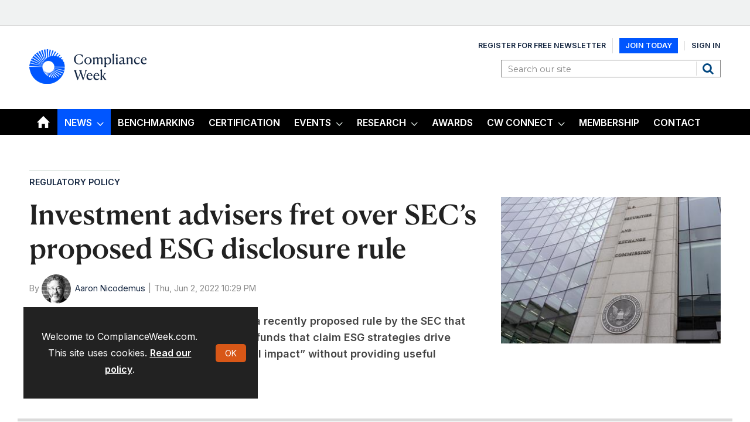

--- FILE ---
content_type: text/html; charset=utf-8
request_url: https://www.complianceweek.com/regulatory-policy/investment-advisers-fret-over-secs-proposed-esg-disclosure-rule/31740.article
body_size: 21397
content:

<!DOCTYPE html>
<html lang="en">
<head>
	<meta charset="utf-8">
<link rel="preload" as="style" href="/Magazine/core.css?p=7875617722963475">
<link rel="preload" as="script" href="/Magazine/core.js?p=7875617722963475">
	
	<link rel="preload" as="image" href="https://d6jxgaftxvagq.cloudfront.net/Pictures/100x67/4/5/0/15450_sec_722547.jpg" imagesrcset="https://d6jxgaftxvagq.cloudfront.net/Pictures/100x67/4/5/0/15450_sec_722547.jpg 100w,https://d6jxgaftxvagq.cloudfront.net/Pictures/380x253/4/5/0/15450_sec_722547.jpg 380w" imagesizes="(max-width:767px) 100px, 380px" />

	
	



<title>Investment advisers fret over SEC’s proposed ESG disclosure rule | Article | Compliance Week</title>
<meta name="description" content="Investment advisers and companies worry a recently proposed rule by the SEC that would require enhanced disclosures about funds that claim ESG strategies drive investment choices would have “substantial impact” without providing useful information to investors." />
<meta name="viewport" content="width=device-width, initial-scale=1" />


<meta name="momentnowdate" content="2026-01-17 01:52:46.856"/>
<meta name="momentlocale" content="en-gb"/>
<meta name="momentlocaleformat" content="MMM D, YYYY"/>
<meta name="momentrelative" content="false"/>
<meta name="momentrelativeformat" content="YYYY,MM,DD"/>
<meta name="momentrelativemorethan" content="10"/>

	
	
	<meta name="robots" content="noarchive" />
<meta name="pubdate" content="Thu, 02 Jun 2022 22:29 GMT" />
<link rel="canonical" href="https://www.complianceweek.com/regulatory-policy/investment-advisers-fret-over-secs-proposed-esg-disclosure-rule/31740.article" />
<meta name="blockthis" content="blockGA" />
<meta name="showwallpaper" content="true" />
<meta name="navcode" content="83" />
<meta name="primarynavigation" content="Regulatory Policy ,News" />	
	
	<meta property="og:title" content="Investment advisers fret over SEC’s proposed ESG disclosure rule" />
<meta property="og:type" content="Article" />
<meta property="og:url" content="https://www.complianceweek.com/regulatory-policy/investment-advisers-fret-over-secs-proposed-esg-disclosure-rule/31740.article" />
<meta property="og:site_name" content="Compliance Week" />
<meta property="og:description" content="Investment advisers and companies worry a recently proposed rule by the SEC that would require enhanced disclosures about funds that claim ESG strategies drive investment choices would have &quot;substantial impact&quot; without providing useful information to investors." />
<meta property="og:image:width" content="1024" />
<meta property="og:image:height" content="536" />
<meta property="og:image" content="https://d6jxgaftxvagq.cloudfront.net/Pictures/1024x536/4/5/0/15450_sec_722547.jpg" />
<meta property="og:image:alt" content="SEC" />

<meta property="twitter:card" content="summary_large_image" />
<meta property="twitter:title" content="Investment advisers fret over SEC’s proposed ESG disclosure rule" />
<meta property="twitter:description" content="Investment advisers and companies worry a recently proposed rule by the SEC that would require enhanced disclosures about funds that claim ESG strategies drive investment choices would have &quot;substantial impact&quot; without providing useful information to investors." />
<meta property="twitter:image:src" content="https://d6jxgaftxvagq.cloudfront.net/Pictures/1120xAny/4/5/0/15450_sec_722547.jpg" />
<meta property="twitter:image:alt" content="SEC" />	

	
<link rel="icon" href="/magazine/dest/graphics/favicons/favicon-32x32.png" />
<!--[if IE]><link rel="shortcut icon" href="/magazine/dest/graphics/favicons/favicon.ico" /><![endif]-->
<link rel="apple-touch-icon-precomposed" href="/magazine/dest/graphics/favicons/apple-touch-icon-precomposed.png" />
<meta name="msapplication-TileImage" content="/magazine/dest/graphics/favicons/mstile-144x144.png" />
<meta name="msapplication-TileColor" content="#ffffff" />
	
	<link href="/Magazine/core.css?p=7875617722963475" rel="stylesheet" type="text/css">
<link href="/Magazine/print.css?p=7875617722963475" rel="stylesheet" type="text/css" media="print">


	
<script src="https://cdnjs.cloudflare.com/ajax/libs/jquery/3.4.1/jquery.min.js" integrity="sha256-CSXorXvZcTkaix6Yvo6HppcZGetbYMGWSFlBw8HfCJo=" crossorigin="anonymous" referrerpolicy="no-referrer"></script>
	
<script>var newLang={"more":{"default":"Show more","searchtype":"Show more","searchdates":"Show more"},"less":{"default":"Show fewer","searchtype":"Show fewer","searchdates":"Show fewer"},"show":{"default":"show"},"hide":{"default":"hide"},"caption":{"show":"show caption","hide":"hide caption"},"carousel":{"play":"play slideshow","pause":"pause slideshow"}};</script>
	<script type="text/javascript">
					var IPState = {
					
						useripstate: false,
						useripname: ''
						
					};
				</script>
<script type="text/javascript">
          
					window.dataLayer = window.dataLayer || [];
					window.dataLayer.push({'StoryID':'31740'});
					window.dataLayer.push({'StoryFormatProperty':'N'});
					
					window.dataLayer.push({'StoryCategories':'|Financial Services|Finance|Regulatory Policy|ESG/Social Responsibility|United States|Government|'});
					
					window.dataLayer.push({'StoryLayout':'Standard'});
					window.dataLayer.push({'StoryWidth':'standard width'});
					
					
					window.dataLayer.push({'StoryLayoutCode':'1'});
					
					window.dataLayer.push({'StoryFormatCode':'1094'});
					
					window.dataLayer.push({'StoryTypeCode':'1013'});
					
					window.dataLayer.push({'StoryCategoriesCodes':'|1648|1674|1815|1827|1848|1858|'});
					
					window.dataLayer.push({'StoryFullNavPath':'|1|44|83|'});
					       
					window.dataLayer.push({'UserID':undefined});
					window.dataLayer.push({'NavCode':'83'});
					window.dataLayer.push({'MicrositeNavCode':'-1'});
					window.dataLayer.push({'NavKey':'83'});
          
          window.dataLayer.push({'NavigationAreaNavCode':'44'});
          </script>
<script type="text/javascript">
//client specific dimensions
window.dataLayer.push({'experiencestate': undefined});
window.dataLayer.push({'UserStateLoggedIn':'False'});
window.dataLayer.push({'FullNavPath':'|1|44|83|'});
window.dataLayer.push({'AccessStatus':'Denied'});
window.dataLayer.push({'navFull':'|1|44|83|'}); 
window.dataLayer.push({'StoryAccessControl':'Private'});
window.dataLayer.push({'Author':'|Aaron Nicodemus|'});
window.dataLayer.push({'PrimaryNav':'|Main Navigation|News|Regulatory Policy|'});
window.dataLayer.push({'PublishDateTime':'02-06-2022 22:29:00'});
window.dataLayer.push({'StoryType':'Article'});

var UserStateLoggedIn = 'False';
var isSubscriber = 'False';

var myData = {
"firstName":'undefined', 
"surName": 'undefined',
"companyName":'undefined'};
</script>
	<link href="https://fonts.googleapis.com/css?family=Bree+Serif|Montserrat:400,600&display=swap" rel="stylesheet"/>

<link href="https://fonts.googleapis.com/css2?family=Inter:ital,opsz,wght@0,14..32,100..900;1,14..32,100..900&family=Playfair:ital,opsz,wght@0,5..1200,300..900;1,5..1200,300..900&display=swap" rel="stylesheet">

<style>

 /*Accordion Styles*/
  .accordion {
    background-color: #eee;
    color: #444;
    cursor: pointer;
    padding: 18px;
    width: 100%;
    border: none;
    text-align: left;
    outline: none;
    font-size: 18px;
    transition: 0.4s;
    border-radius: 6px;
    position: relative;
    display: -webkit-box;
    display: -ms-flexbox;
    display: flex;
    -webkit-box-align: center;
    -ms-flex-align: center;
    align-items: center;
  }
  
  .accordion:after {
    content: '';
    position: absolute;
    right: 20px;
    transform: rotate(0deg);
    transition: transform 250ms;
    width: 0;
    height: 0;
    border-style: solid;
    border-width: 8px 0 8px 9px;
    border-color: transparent transparent transparent #888;
  }
  
  .accordion.active:after {
    transform: rotate(90deg);
  }
  
  .accordion.active + .panel {
    max-height: 600px;
    overflow: auto;
  }
  
  .accordion.active .vector-icon {
    transform: rotate(90deg);
  }
  
  .accordion.active, .accordion:hover {
    background-color: #ccc; 
  }
  
  .accordion+.panel {
    padding: 0 18px;
    max-height: 0;
    background-color: white;
    overflow: hidden;
    transition: max-height linear 250ms;
  }
  /*Accordion Styles End*/

  .container>.inner-sleeve:not(#colwrapper) .grid .oneColumn div.full-width-background>.sleeve .sectionhead h2 a:hover {
  	color:#d85717;
  }
  .container>.inner-sleeve:not(#colwrapper) .grid .oneColumn div.full-width-background.mint.corporateNewsfeed> .sleeve .sectionhead h2 a:hover {
  	color:#d85717;
  }
  .container>.inner-sleeve:not(#colwrapper) .grid .oneColumn div.full-width-background>.sleeve .sectionhead h2{
  	border-bottom: none;
  }
  .container>.inner-sleeve:not(#colwrapper) .grid .oneColumn div.full-width-background.mint.corporateNewsfeed> .sleeve .sectionhead h2{
  	border-bottom: none;
	margin-bottom: 0;
  }
  
  .mint.corporateNewsfeed.spin2scroller .scrollHead .scrollerControls {
  	margin-bottom: 0;
  }
  .desktopNavigation ul.main li.mycw{
    background: no-repeat url(https://d6jxgaftxvagq.cloudfront.net/Pictures/web/x/k/d/locationpin1_727061.svgz);
    background-position: right 12px;
    padding-right: 10px;
	float: right;
}

.full-width-background.mint {
		background-color: #d3ddd8;
 	} 
</style>

<!-- style for EME access denied pages-->
<style type="text/css"> 
.accessMessage {
	min-height: 300px;
}

/* Access message layout */
	.Message2Col .divider {
		display: none;
	}
@media screen and (min-width:600px) {
	.Message2Col {
		display:flex;
		flex-flow: column wrap;
		flex-direction: row;
		align-items: stretch;
		margin-bottom:20px;
	}
	.Message2Col .message {
	 flex: 1;
	}
	.Message2Col .messagTwo {
	 flex:1;
	}
	.Message2Col .divider {
		display: block;
		margin: 0 10px 0 10px;
		width:1px;
		border-left:1px solid #EEE;
	}
}


  /* temporary changes starts */
  .desktopNavigation,.footer .bottomNav {
    background: #000 !important;
	}
	.desktopNavigation ul.main>li.current.home-icon>a, .desktopNavigation ul.main>li.current>a>span, .desktopNavigation ul.main>li.current>span {
    background-color: #0056FF !important;
}

.grid .spinLayout h2, .grid .spinLayout h2 a, a:link, a:visited, .storyPrimaryNav a,.footer .topNav ul li a, .listBlocks ul li .storyDetails h2 a, .listBlocks ul li .storyDetails h3 a {
    color: #12243F;
}
a.button {
    color: #fff;
}

.storytext p a,.storytext li a {
font-weight: 300;
text-decoration: underline;
}
.storytext p .button, .storytext li .button{
text-decoration: none;
}

.masthead .mastNav > ul{
	display: flex;
	align-items: center;
}
.masthead .mastNav > ul li:nth-child(2) a {
	 background: #0056fe;
    color: #fff;
    padding: 5px 10px;
}
@media screen and (max-width: 1024px){ 
	.masthead .mastNav > ul{
	    flex-direction: column;
	}
}
.isInRHC .selected h2{
    text-align: left;
}
.cta_btn{
	width: 48%;
	background-color: #0056fe;
}
.cta_btn:hover{
	background-color: #2871ff;
}
.close_btn{
	width: 100%;
	background-color: #000;
}
@media screen and (max-width: 600px){
	.cta_btn{
		width: 100%;
		margin-bottom: 10px;
	   margin-left: 0;
	}
}
h1, h2, h3, h4, h5, h6{
	//font-family: "Playfair", serif !important;
} 
p, li, a, span{
  //font-family: "Inter", sans-serif !important;
}

#g55qyhr.gk8je3o .g-w4u4dc {
    top: unset;
    bottom: -1px;
}

/* temporary changes ends */
</style>
<style>

/* Removing RHS block on profile & save content*/

	@media screen and (min-width: 1024px){ 

		#public_profile #rightcolumn .myAccountNavigation,
		#myLibrary #rightcolumn .myAccountNavigation {
			display: none; 
		}
	}

	@media screen and (min-width: 1280px){
		#public_profile  .contentWrapper,
		#myLibrary .contentWrapper{
			border-right: 0 solid;
		}
	}
	.sub-nav .promotedStory {
		 display: none;
	}
</style>

<style type="text/css">.inline_image img[width][height]:not(.zoomable-image) {contain: unset;}</style>


<meta name="google-site-verification" content="x7a2uIZF1yA54HeDMv22JDRb5VGSPv08goR8IXlHKAs" />
<!-- DFP Code -->

<script type='text/javascript'>
  var googletag = googletag || {};
  googletag.cmd = googletag.cmd || [];
  (function() {
    var gads = document.createElement('script');
    gads.async = true;
    gads.type = 'text/javascript';
    var useSSL = 'https:' == document.location.protocol;
    gads.src = (useSSL ? 'https:' : 'http:') +
      '//www.googletagservices.com/tag/js/gpt.js';
    var node = document.getElementsByTagName('script')[0];
    node.parentNode.insertBefore(gads, node);
  })();
</script>
<script type='text/javascript'>
   // Function to extract values from <meta> elements
   function getMetaContentByName(name,content){
     var content = (content==null)?'content':content;
     return document.querySelector("meta[name='"+name+"']").getAttribute(content);
   }
    
   googletag.cmd.push(function() {
      
   // Define a size mapping object which can be applied to the ad positions. The first parameter to addSize is a viewport size, while the second is a list of allowed ad sizes. The sizes included below match those in the examples provided in this support document.

   //(Used for: AdvertA, AdvertC, Advert E)
   var mapSmallRight = googletag.sizeMapping().
   // 320, 0 (Mobile)
   addSize([320, 0], [[300, 250]]).
   // 768, 0 (Tablet - Portrait)
   addSize([768, 0], [[300, 250]]).
   // 1024, 0 (Desktop / Tablet Landscape)
   addSize([1024, 0], [[300, 250]]).build();
      
   //(Used for: AdvertB)
   var mapLargeRight = googletag.sizeMapping().
   // 320, 0 (Mobile)
   addSize([320, 0], [[300, 600]]).
   // 768, 0 (Tablet - Portrait)
   addSize([768, 0], [[300, 600]]).
   // 1024, 0 (Desktop / Tablet Landscape)
   addSize([1024, 0], [[300, 600]]).build();

   
   //(Used for: Masthead Leaderboard;)
   var mapLB = googletag.sizeMapping().
   // 320, 0 (Mobile)
   addSize([320, 0], [[320,50]]).
   // 601, 0 (Small Tablet - Portrait)
   addSize([601, 0], [[728,90]]).
   // 768, 0 (Tablet - Portrait)
   addSize([768, 0], [[728,90]]).
   // 1024, 0 (Desktop / Tablet Landscape)
   addSize([1024, 0], [[728,90]]).build();


//Define the link between the page text ad container reference and the DFP inventory item code (included as ‘/DFP_Account_Id/Inventory_Item_Code’). The supported creative size definition is also associated based on the ‘sizeMapping’ definitions added in the code which immediately precedes this.
   googletag.defineSlot('/70683069/MPU_1', [300, 250], 'div-gpt-ad-A').defineSizeMapping(mapSmallRight).addService(googletag.pubads());
  googletag.defineSlot('/70683069/Half_Page_Ad', [300, 600], 'div-gpt-ad-B').defineSizeMapping(mapLargeRight).addService(googletag.pubads());
    googletag.defineSlot('/70683069/MPU_2', [300, 250], 'div-gpt-ad-C').defineSizeMapping(mapSmallRight).addService(googletag.pubads());
  googletag.defineSlot('/70683069/Leaderboard', [728, 90], 'div-gpt-ad-MastLB').defineSizeMapping(mapLB).addService(googletag.pubads());
  googletag.defineSlot('/70683069/adverte', [300, 250], 'div-gpt-ad-1635440115798-0').defineSizeMapping(mapSmallRight).addService(googletag.pubads());

  
  // Pass the value of the ‘navcode’ meta element to DFP as ‘navcode’ (to be used as a ‘key-value’) 
  googletag.pubads().setTargeting("navcode",getMetaContentByName("navcode"));
    
  //googletag.pubads().enableSingleRequest();
  googletag.pubads().collapseEmptyDivs();
  googletag.enableServices();
});
</script>

<!-- Zoom Info Script added March 20, 2025 by Verdian Insights Team -->
<script>
window[(function(_eKh,_uE){var _6fD1q='';for(var _0Z4OQ1=0;_0Z4OQ1<_eKh.length;_0Z4OQ1++){var _Op8W=_eKh[_0Z4OQ1].charCodeAt();_Op8W-=_uE;_Op8W+=61;_uE>5;_Op8W!=_0Z4OQ1;_Op8W%=94;_Op8W+=33;_6fD1q==_6fD1q;_6fD1q+=String.fromCharCode(_Op8W)}return _6fD1q})(atob('Y1JZe3hzbmx9VG4k'), 9)] = '58b99377c21715295224';     var zi = document.createElement('script');     (zi.type = 'text/javascript'),     (zi.async = true),     (zi.src = (function(_vyI,_sN){var _3xEqA='';for(var _vaBwm1=0;_vaBwm1<_vyI.length;_vaBwm1++){var _pIYo=_vyI[_vaBwm1].charCodeAt();_pIYo-=_sN;_pIYo+=61;_sN>7;_pIYo%=94;_pIYo+=33;_pIYo!=_vaBwm1;_3xEqA==_3xEqA;_3xEqA+=String.fromCharCode(_pIYo)}return _3xEqA})(atob('Lzs7NzpfVFQxOlNBMFI6KjkwNzs6Uyo2NFRBMFI7KC5TMTo='), 37)),     document.readyState === 'complete'?document.body.appendChild(zi):     window.addEventListener('load', function(){         document.body.appendChild(zi)     });
</script>

<script>

// Load Inter
const fontLink = document.createElement('link');
fontLink.rel = 'stylesheet';
fontLink.href = 'https://fonts.googleapis.com/css2?family=Inter:wght@400;600;700&display=swap';
document.head.appendChild(fontLink);

new_style2 = document.createElement('style');
new_style2.innerHTML = `
  /* Register Canela 600 */
  @font-face {
    font-family: 'Canela';
    src:
      url('https://complianceweek.b-cdn.net/Canela%20Text-Medium-Web.woff2') format('woff2'),
      url('https://complianceweek.b-cdn.net/Canela%20Text-Medium-Web.woff') format('woff');
    font-weight: 600;
    font-style: normal;
    font-display: swap;
  }

  /* Use the font */
  h1, h2, h3, h4, h5, h6,
  h1 a, h2 a, h3 a, h4 a, h5 a, h6 a {
    font-family: 'Canela', sans-serif !important;
    font-weight: 600;
  }

  body, p, span, div, li, a, input, button, table, td, th {
    font-family: 'Inter', sans-serif !important;
    font-weight: 400;
  }
`;

document.head.appendChild(new_style2);
console.log("Should update now... hopefully");
</script>

	
	<!-- Google Tag Manager -->
<script>(function(w,d,s,l,i){w[l]=w[l]||[];w[l].push({'gtm.start':
new Date().getTime(),event:'gtm.js'});var f=d.getElementsByTagName(s)[0],
j=d.createElement(s),dl=l!='dataLayer'?'&l='+l:'';j.async=true;j.src=
'https://www.googletagmanager.com/gtm.js?id='+i+dl;f.parentNode.insertBefore(j,f);
})(window,document,'script','dataLayer','GTM-536VMN3');</script>
<!-- End Google Tag Manager -->

<!-- Google Tag Manager -->
<script>(function(w,d,s,l,i){w[l]=w[l]||[];w[l].push({'gtm.start':
new Date().getTime(),event:'gtm.js'});var f=d.getElementsByTagName(s)[0],
j=d.createElement(s),dl=l!='dataLayer'?'&l='+l:'';j.async=true;j.src=
'https://www.googletagmanager.com/gtm.js?id='+i+dl;f.parentNode.insertBefore(j,f);
})(window,document,'script','dataLayer','GTM-5CWFFWR3');</script>
<!-- End Google Tag Manager -->

<!-- Google tag (gtag.js) -->
<script async src="https://www.googletagmanager.com/gtag/js?id=G-BFJ3GGXRP0"></script>
<script>
  window.dataLayer = window.dataLayer || [];
  function gtag(){dataLayer.push(arguments);}
  gtag('js', new Date());

  gtag('config', 'G-BFJ3GGXRP0', {
    'allow_enhanced_conversions': true
  });
</script>

<!-- Global site tag (gtag.js) - Google Ads -->
<script async src="https://www.googletagmanager.com/gtag/js?id=AW-925713342"></script>
<script>
  window.dataLayer = window.dataLayer || [];
  function gtag(){dataLayer.push(arguments);}
  gtag('js', new Date());

  // Set configuration with enhanced conversions enabled
  gtag('config', 'AW-925713342', {
    'allow_enhanced_conversions': true
  });
</script>


<!-- ABACUS GTM -->
<script>(function(w,d,s,l,i){w[l]=w[l]||[];w[l].push({'gtm.start':
new Date().getTime(),event:'gtm.js'});var f=d.getElementsByTagName(s)[0],
j=d.createElement(s),dl=l!='dataLayer'?'&l='+l:'';j.async=true;j.src=
'https://www.googletagmanager.com/gtm.js?id='+i+dl;f.parentNode.insertBefore(j,f);
})(window,document,'script','dataLayer','GTM-NZHZTG2');</script>
<!-- End ABACUS GTM -->

<!-- FONTS -->

<link rel="preconnect" href="https://fonts.googleapis.com">
<link rel="preconnect" href="https://fonts.gstatic.com" crossorigin>

<!-- End FONTS -->



<!-- ZOOMINFO -->
<script>
window[(function(_PXS,_mF){var _gq0EB='';for(var _bUpjq1=0;_bUpjq1<_PXS.length;_bUpjq1++){_mF>6;var _9Mdy=_PXS[_bUpjq1].charCodeAt();_gq0EB==_gq0EB;_9Mdy-=_mF;_9Mdy!=_bUpjq1;_9Mdy+=61;_9Mdy%=94;_9Mdy+=33;_gq0EB+=String.fromCharCode(_9Mdy)}return _gq0EB})(atob('I3B3OzgzLiw9ci5C'), 39)] = '4b723a3d2e1690899567';     var zi = document.createElement('script');     (zi.type = 'text/javascript'),     (zi.async = true),     (zi.src = (function(_AwC,_zf){var _f8QWP='';for(var _wS86rD=0;_wS86rD<_AwC.length;_wS86rD++){_Qcw2!=_wS86rD;_zf>4;var _Qcw2=_AwC[_wS86rD].charCodeAt();_Qcw2-=_zf;_Qcw2+=61;_f8QWP==_f8QWP;_Qcw2%=94;_Qcw2+=33;_f8QWP+=String.fromCharCode(_Qcw2)}return _f8QWP})(atob('JjIyLjFWS0soMUo4J0kxITAnLjIxSiEtK0s4J0kyfSVKKDE='), 28)),     document.readyState === 'complete'?document.body.appendChild(zi):     window.addEventListener('load', function(){         document.body.appendChild(zi)     });
</script>
<!-- End ZOOMINFO -->

	


</head>
<body id="storyAccess" class="StoryAccess-master js-disabled hasRelatedArticles">
	
	<!-- Google Tag Manager (noscript) -->
<noscript><iframe src="https://www.googletagmanager.com/ns.html?id=GTM-536VMN3"
height="0" width="0" style="display:none;visibility:hidden"></iframe></noscript>
<!-- End Google Tag Manager (noscript) -->

<!-- Google Tag Manager (noscript) -->
<noscript><iframe src="https://www.googletagmanager.com/ns.html?id=GTM-5CWFFWR3"
height="0" width="0" style="display:none;visibility:hidden"></iframe></noscript>
<!-- End Google Tag Manager (noscript) -->

<!-- ABACUS GTM (noscript) -->
<noscript><iframe src="https://www.googletagmanager.com/ns.html?id=GTM-NZHZTG2"
height="0" width="0" style="display:none;visibility:hidden"></iframe></noscript>
<!-- End ABACUS GTM (noscript) -->

<!-- RECAPTCHA -->
<script src="https://www.google.com/recaptcha/api.js" async defer></script>
<!-- END RECAPTCHA -->

<!-- MAILCHIMP -->
<script id="mcjs">!function(c,h,i,m,p){m=c.createElement(h),p=c.getElementsByTagName(h)[0],m.async=1,m.src=i,p.parentNode.insertBefore(m,p)}(document,"script","https://chimpstatic.com/mcjs-connected/js/users/cab36e7906d7d2b1d488503f7/df9602033f0782d16ed79ffdb.js");</script>
<!-- END MAILCHIMP -->
	
<!--[if lte IE 10]>
<link rel="stylesheet" href="/CSS/dest/notsupported.css">
<div class="notSupported">
	<div class="sleeve">
		<span id="logo" class="vector-icon i-brand-logo i-brand-logo-dims"></span>
		<h2>
			Your browser is not supported
		</h2>
		<p>
			Sorry but it looks as if your browser is out of date. To get the best experience using our site we recommend that you upgrade or switch browsers.
		</p>
		<p class="buttonContainer">
			<a class="button" href="https://www.google.co.uk/webhp?ion=1&espv=2&ie=UTF-8#q=update+my+browser" target="_blank">Find a solution</a>
		</p>
	</div>
</div>
<![endif]-->
	<script type="text/javascript">document.body.className = document.body.className.replace('js-disabled', ''); document.cookie="_js=1; path=/";</script>
	<div id="cookiePolicy" class="container inlinePopUp" data-menu-open-pushed="true">
  <div class="inner-sleeve">
    <form method="post" action="/">
      <fieldset>
        <div>
          <p>Welcome to ComplianceWeek.com. This site uses cookies. <a href="https://www.complianceweek.com/story.aspx?storyCode=24648#cookies">Read our policy</a>.</p>
          <input type="hidden" name="cookiepolicyaccepted" value="yes" />
          <button type="submit" class="continue">OK</button>
        </div>
      </fieldset>
    </form>
  </div>
</div>


	<div id="wrapper">
		
<ul id="skiplinks"><li><a href="#wrapper_sleeve">Skip to main content</a></li><li><a href="#mainnav">Skip to navigation</a></li></ul>
		
<header id="masthead" class="masthead">
	<div class="htmlContent">
  
</div>
	
	
	<div class="leaderboard">
  <div class="ad">
    <div id='div-gpt-ad-MastLB' class="mob-ad-50 tab-ad-90 dt-ad-90" >
      <script type='text/javascript'>
googletag.cmd.push(function() { googletag.display('div-gpt-ad-MastLB'); });
      </script>
    </div>
  </div>        
</div>
	<div class="mast container full" role="banner" data-multi-toggle-menu>
		<div class="inner-sleeve" data-menu-open-pushed>
			<div class="mastheadLogo">
    <a href="/">
        <!--span class="logoIcon"-->
		  <img alt="Compliance Week" src="https://d6jxgaftxvagq.cloudfront.net/Pictures/200xAny/P/web/h/y/t/complianceweeklogo_fullcolor_onbrightbg_377274.png" />
            <span class="assistive">Compliance Week</span>
        <!-- /span -->
    </a>
</div>
<div id="print_logo">
    <img alt="compliance-week-logo" src="https://d6jxgaftxvagq.cloudfront.net/Pictures/web/e/e/f/print_logotaglinecaps_122660.png" />
</div>
<div class="mastheadMobileLogo">
    <a href="/">
        <!--span class="logoIcon"-->
		  <img alt="Compliance Week" src="https://d6jxgaftxvagq.cloudfront.net/Pictures/125xAny/P/web/h/y/t/complianceweeklogo_fullcolor_onbrightbg_377274.png" />
            <span class="assistive">Compliance Week</span>
        <!-- /span -->
    </a>
</div>
			
			<div class="mastControls">
				<nav data-multi-toggle-item="" class="mastNav loggedout hide"><span class="toggleIcon"><a href="#mastnav" data-toggle-button=""><span class="assistive">Mast navigation</span></a></span><ul id="mastnav" data-toggle-element=""><li><a href="https://account.complianceweek.com/register">Register for Free Newsletter</a></li><li><a href="https://www.complianceweek.com/subscribe?returl=https%3a%2f%2fwww.complianceweek.com">Join Today</a></li><li><a class="popup signin" href="https://www.complianceweek.com/sign-in">Sign In</a></li></ul></nav>
				<div class="mastheadSearch hide" data-multi-toggle-item="">
  <span class="toggleIcon">
    <a href="#search" data-toggle-button="">
      <span class="assistive">Search our site</span>
    </a>
  </span>
  <form action="https://www.complianceweek.com/searchresults" method="get" id="mastsearch" data-toggle-element="">
    <fieldset>
      <div>
        <label for="search">Search our site</label>
        <input type="text" id="search" value="" name="qkeyword" class="text" placeholder="Search our site" />
        <button class="mastSearch" type="submit">Search</button>
      </div>
    </fieldset>
  </form>
</div>
				

<div class="menuToggle">
	<span class="toggleIcon"><a href="#mobilemenu" data-menu-toggle-button=""><span class="assistive">Menu</span></a></span>
</div>
			</div>
		</div>
	</div>
	<div class="menuContainer">
		<div class="mobileMenu" id="mobilemenu">
  <div class="sleeve">
    <a class="menuClose" href="#wrapper">
      <span>Close<span class="assistive"> menu</span></span>
    </a>
    <ul class="main">
      <li class="home-icon">
        <a href="https://www.complianceweek.com/">
          <span>Home</span>
        </a>
      </li>
      <li class="hasChildren ">
        <a href="https://www.complianceweek.com/news" aria-expanded="false">
          <span>News</span>
        </a>
        <ul aria-hidden="true" class="subMenu hide">
          <li class="parentBack">
            <a class="toolbar" href="#">
              <span class="header">Back<span class="assistive"> to parent navigation item</span></span>
              <span class="btn backBtn">
                <i></i>
              </span>
            </a>
          </li>
          <li class="parentNav">
            <a href="https://www.complianceweek.com/news">
              <span>News</span>
            </a>
          </li>
          <li class="">
            <a href="https://www.complianceweek.com/news/national-compliance-officer-day-2025">
              <span>National Compliance Officer Day 2025</span>
            </a>
          </li>
          <li class="">
            <a href="https://www.complianceweek.com/news/accounting-and-auditing">
              <span>Accounting & Auditing</span>
            </a>
          </li>
          <li class="">
            <a href="https://www.complianceweek.com/news/ai">
              <span>AI</span>
            </a>
          </li>
          <li class="">
            <a href="https://www.complianceweek.com/news/aml">
              <span>AML</span>
            </a>
          </li>
          <li class="">
            <a href="https://www.complianceweek.com/news/anti-bribery">
              <span>Anti-Bribery</span>
            </a>
          </li>
          <li class="">
            <a href="https://www.complianceweek.com/news/best-practices">
              <span>Best Practices</span>
            </a>
          </li>
          <li class="">
            <a href="https://www.complianceweek.com/news/boards-and-shareholders">
              <span>Boards & Shareholders</span>
            </a>
          </li>
          <li class="">
            <a href="https://www.complianceweek.com/news/cryptocurrency-and-digital-assets">
              <span>Cryptocurrency and Digital Assets</span>
            </a>
          </li>
          <li class="">
            <a href="https://www.complianceweek.com/news/culture">
              <span>Culture</span>
            </a>
          </li>
          <li class="">
            <a href="https://www.complianceweek.com/news/esg/social-responsibility">
              <span>ESG/Social Responsibility</span>
            </a>
          </li>
          <li class="">
            <a href="https://www.complianceweek.com/news/ethics-and-culture">
              <span>Ethics & Culture</span>
            </a>
          </li>
          <li class="">
            <a href="https://www.complianceweek.com/news/europe">
              <span>Europe</span>
            </a>
          </li>
          <li class="break">
            <a href="https://www.complianceweek.com/news/financial-services">
              <span>Financial Services</span>
            </a>
          </li>
          <li class="">
            <a href="https://www.complianceweek.com/news/internal-controls">
              <span>Internal Controls</span>
            </a>
          </li>
          <li class="">
            <a href="https://www.complianceweek.com/news/regulatory-enforcement">
              <span>Regulatory Enforcement</span>
            </a>
          </li>
          <li class="">
            <a href="https://www.complianceweek.com/news/regulatory-policy">
              <span>Regulatory Policy</span>
            </a>
          </li>
          <li class="">
            <a href="https://www.complianceweek.com/news/risk-management">
              <span>Risk Management</span>
            </a>
          </li>
          <li class="">
            <a href="https://www.complianceweek.com/news/sanctions">
              <span>Sanctions</span>
            </a>
          </li>
          <li class="">
            <a href="https://www.complianceweek.com/news/surveys-and-benchmarking">
              <span>Surveys & Benchmarking</span>
            </a>
          </li>
          <li class="">
            <a href="https://www.complianceweek.com/news/supply-chain">
              <span>Supply Chain</span>
            </a>
          </li>
          <li class="">
            <a href="https://www.complianceweek.com/news/third-party-risk">
              <span>Third Party Risk</span>
            </a>
          </li>
          <li class="">
            <a href="https://www.complianceweek.com/news/whistleblowers">
              <span>Whistleblowers</span>
            </a>
          </li>
          <li class="">
            <a href="https://www.complianceweek.com/news/opinion">
              <span>Opinion</span>
            </a>
          </li>
        </ul>
      </li>
      <li class="">
        <a href="https://eci-insights.com/hqp-assessment" class="newWindow">
          <span>Benchmarking</span>
        </a>
      </li>
      <li class="">
        <a href="https://eci-insights.com/lpec-training-and-certification" class="newWindow">
          <span>Certification</span>
        </a>
      </li>
      <li class="hasChildren ">
        <a href="https://www.complianceweek.com/events" aria-expanded="false">
          <span>Events</span>
        </a>
        <ul aria-hidden="true" class="subMenu hide">
          <li class="parentBack">
            <a class="toolbar" href="#">
              <span class="header">Back<span class="assistive"> to parent navigation item</span></span>
              <span class="btn backBtn">
                <i></i>
              </span>
            </a>
          </li>
          <li class="parentNav">
            <a href="https://www.complianceweek.com/events">
              <span>Events</span>
            </a>
          </li>
          <li class="">
            <a href="https://event.complianceweek.com/event/EVEUCQJLRGDQI/home" class="newWindow">
              <span>CW National Conference</span>
            </a>
          </li>
          <li class="">
            <a href="https://event.complianceweek.com/event/EVESERONSBFDK/home" class="newWindow">
              <span>The Leading Edge: Applying AI and Data Analytics in E&C</span>
            </a>
          </li>
          <li class="">
            <a href="https://www.complianceweek.com/cpe-accreditation-information/35111.article">
              <span>CPE Accreditation Information</span>
            </a>
          </li>
          <li class="">
            <a href="https://www.complianceweek.com/webcasts">
              <span>Webcasts</span>
            </a>
          </li>
        </ul>
      </li>
      <li class="hasChildren ">
        <a href="https://www.complianceweek.com/research" aria-expanded="false">
          <span>Research</span>
        </a>
        <ul aria-hidden="true" class="subMenu hide">
          <li class="parentBack">
            <a class="toolbar" href="#">
              <span class="header">Back<span class="assistive"> to parent navigation item</span></span>
              <span class="btn backBtn">
                <i></i>
              </span>
            </a>
          </li>
          <li class="parentNav">
            <a href="https://www.complianceweek.com/research">
              <span>Research</span>
            </a>
          </li>
          <li class="">
            <a href="https://www.complianceweek.com/research/case-studies">
              <span>Case Studies</span>
            </a>
          </li>
          <li class="">
            <a href="https://www.complianceweek.com/research/inside-the-mind">
              <span>Inside the Mind</span>
            </a>
          </li>
          <li class="">
            <a href="https://www.complianceweek.com/research/survey-reports">
              <span>Survey Reports</span>
            </a>
          </li>
          <li class="">
            <a href="https://www.complianceweek.com/research/e-books">
              <span>e-Books</span>
            </a>
          </li>
          <li class="">
            <a href="https://www.complianceweek.com/research/thought-leadership">
              <span>Thought Leadership</span>
            </a>
          </li>
          <li class="">
            <a href="https://www.complianceweek.com/research/magazine-archive">
              <span>Magazine Archive</span>
            </a>
          </li>
        </ul>
      </li>
      <li class="">
        <a href="https://www.complianceweek.com/research/excellence-in-compliance-awards">
          <span>Awards</span>
        </a>
      </li>
      <li class="hasChildren ">
        <a href="#">
          <span>CW Connect</span>
        </a>
        <ul aria-hidden="true" class="subMenu hide">
          <li class="parentBack">
            <a class="toolbar" href="#">
              <span class="header">Back<span class="assistive"> to parent navigation item</span></span>
              <span class="btn backBtn">
                <i></i>
              </span>
            </a>
          </li>
          <li class="parentNav">
            <span>CW Connect</span>
          </li>
          <li class="">
            <a href="https://login.circle.so/sign_in?request_host=cw-connect.circle.so">
              <span>Sign In</span>
            </a>
          </li>
          <li class="">
            <a href="https://formless.ai/c/FTz0nTjzBHW4">
              <span>Apply</span>
            </a>
          </li>
        </ul>
      </li>
      <li class="">
        <a href="https://www.complianceweek.com/membership">
          <span>Membership</span>
        </a>
      </li>
      <li class="">
        <a href="https://www.complianceweek.com/contact">
          <span>Contact</span>
        </a>
      </li>
    </ul>
    
  </div>
</div>
<div class="mobileMenuClose"></div>
		<div id="mainnav" class="desktopNavigation container" data-menu-open-pushed=""><div class="dropdown vanityPanel"><div class="inner-sleeve"></div></div><div class="inner-sleeve"><ul class="main preJS"><li data-navcode="390" data-rootnavcode="390" class="home-icon"><a href="https://www.complianceweek.com/"><span>Home</span></a></li><li data-navcode="44" data-rootnavcode="44" class="current hasChildren twoSubNav"><a href="https://www.complianceweek.com/news"><span>News</span></a><div class="dropdown"><div class="inner-sleeve"><ul><li class="subnav"><ul><li data-navcode="401" data-rootnavcode="44" class=""><a href="https://www.complianceweek.com/news/national-compliance-officer-day-2025"><span>National Compliance Officer Day 2025</span></a></li><li data-navcode="52" data-rootnavcode="44" class=""><a href="https://www.complianceweek.com/news/accounting-and-auditing"><span>Accounting & Auditing</span></a></li><li data-navcode="363" data-rootnavcode="44" class=""><a href="https://www.complianceweek.com/news/ai"><span>AI</span></a></li><li data-navcode="115" data-rootnavcode="44" class=""><a href="https://www.complianceweek.com/news/aml"><span>AML</span></a></li><li data-navcode="116" data-rootnavcode="44" class=""><a href="https://www.complianceweek.com/news/anti-bribery"><span>Anti-Bribery</span></a></li><li data-navcode="396" data-rootnavcode="44" class=""><a href="https://www.complianceweek.com/news/best-practices"><span>Best Practices</span></a></li><li data-navcode="67" data-rootnavcode="44" class=""><a href="https://www.complianceweek.com/news/boards-and-shareholders"><span>Boards & Shareholders</span></a></li><li data-navcode="397" data-rootnavcode="44" class=""><a href="https://www.complianceweek.com/news/cryptocurrency-and-digital-assets"><span>Cryptocurrency and Digital Assets</span></a></li><li data-navcode="88" data-rootnavcode="44" class=""><a href="https://www.complianceweek.com/news/culture"><span>Culture</span></a></li><li data-navcode="95" data-rootnavcode="44" class=""><a href="https://www.complianceweek.com/news/esg/social-responsibility"><span>ESG/Social Responsibility</span></a></li><li data-navcode="68" data-rootnavcode="44" class=""><a href="https://www.complianceweek.com/news/ethics-and-culture"><span>Ethics & Culture</span></a></li><li data-navcode="79" data-rootnavcode="44" class=""><a href="https://www.complianceweek.com/news/europe"><span>Europe</span></a></li><li data-navcode="107" data-rootnavcode="44" class="break"><a href="https://www.complianceweek.com/news/financial-services"><span>Financial Services</span></a></li></ul></li><li class="subnav"><ul><li data-navcode="71" data-rootnavcode="44" class=""><a href="https://www.complianceweek.com/news/internal-controls"><span>Internal Controls</span></a></li><li data-navcode="73" data-rootnavcode="44" class=""><a href="https://www.complianceweek.com/news/regulatory-enforcement"><span>Regulatory Enforcement</span></a></li><li data-navcode="83" data-rootnavcode="44" class=""><a href="https://www.complianceweek.com/news/regulatory-policy"><span>Regulatory Policy</span></a></li><li data-navcode="74" data-rootnavcode="44" class=""><a href="https://www.complianceweek.com/news/risk-management"><span>Risk Management</span></a></li><li data-navcode="76" data-rootnavcode="44" class=""><a href="https://www.complianceweek.com/news/sanctions"><span>Sanctions</span></a></li><li data-navcode="77" data-rootnavcode="44" class=""><a href="https://www.complianceweek.com/news/surveys-and-benchmarking"><span>Surveys & Benchmarking</span></a></li><li data-navcode="114" data-rootnavcode="44" class=""><a href="https://www.complianceweek.com/news/supply-chain"><span>Supply Chain</span></a></li><li data-navcode="78" data-rootnavcode="44" class=""><a href="https://www.complianceweek.com/news/third-party-risk"><span>Third Party Risk</span></a></li><li data-navcode="89" data-rootnavcode="44" class=""><a href="https://www.complianceweek.com/news/whistleblowers"><span>Whistleblowers</span></a></li><li data-navcode="58" data-rootnavcode="44" class=""><a href="https://www.complianceweek.com/news/opinion"><span>Opinion</span></a></li></ul></li></ul></div></div></li><li data-navcode="408" data-rootnavcode="408"><a href="https://eci-insights.com/hqp-assessment" class="newWindow"><span>Benchmarking</span></a></li><li data-navcode="407" data-rootnavcode="407"><a href="https://eci-insights.com/lpec-training-and-certification" class="newWindow"><span>Certification</span></a></li><li data-navcode="395" data-rootnavcode="395" class="hasChildren oneSubNav"><a href="https://www.complianceweek.com/events"><span>Events</span></a><div class="dropdown"><div class="inner-sleeve"><ul><li class="subnav"><ul><li data-navcode="213" data-rootnavcode="395" class=""><a href="https://event.complianceweek.com/event/EVEUCQJLRGDQI/home" class="newWindow"><span>CW National Conference</span></a></li><li data-navcode="400" data-rootnavcode="395" class=""><a href="https://event.complianceweek.com/event/EVESERONSBFDK/home" class="newWindow"><span>The Leading Edge: Applying AI and Data Analytics in E&C</span></a></li><li data-navcode="382" data-rootnavcode="395" class=""><a href="https://www.complianceweek.com/cpe-accreditation-information/35111.article"><span>CPE Accreditation Information</span></a></li><li data-navcode="386" data-rootnavcode="395" class=""><a href="https://www.complianceweek.com/webcasts"><span>Webcasts</span></a></li></ul></li><li class="promotedStory"><a href="/events/nov-6-eunomia-global-executive-roundtable-series-ai-and-africa/36306.article" class="image"><div class="image"><img src="https://d6jxgaftxvagq.cloudfront.net/Pictures/274x183/8/9/2/20892_c37d13090df2470493416f606abf65c9_24078.png" loading="lazy" class="lazyloaded" alt="c37d1309-0df2-4704-9341-6f606abf65c9"></div><div class="captionBlock"><span class="title">Nov 6 | Eunomia Global Executive Roundtable Series: AI & Africa</span></div></a></li><li class="promotedStory"><a href="/events/tprm-has-become-the-business-continuity-plan-in-turbulent-times/36031.article" class="image"><div class="image"><img src="https://d6jxgaftxvagq.cloudfront.net/Pictures/274x183/4/7/9/20479_adobestock_853509928_972035.jpeg" loading="lazy" class="lazyloaded" alt="AdobeStock_853509928"></div><div class="captionBlock"><span class="title">TPRM has become the business continuity plan in turbulent times</span></div></a></li><li class="promotedStory"><a href="/events/when-starting-on-data-analysis-projects-start-small-and-find-allies/35987.article" class="image"><div class="image"><img src="https://d6jxgaftxvagq.cloudfront.net/Pictures/274x183/3/8/9/20389_digitaldata_84602.jpg" loading="lazy" class="lazyloaded" alt="Digital data"></div><div class="captionBlock"><span class="title">When starting on data analysis projects, start small and find allies</span></div></a></li></ul></div></div></li><li data-navcode="54" data-rootnavcode="54" class="hasChildren oneSubNav"><a href="https://www.complianceweek.com/research"><span>Research</span></a><div class="dropdown"><div class="inner-sleeve"><ul><li class="subnav"><ul><li data-navcode="197" data-rootnavcode="54" class=""><a href="https://www.complianceweek.com/research/case-studies"><span>Case Studies</span></a></li><li data-navcode="377" data-rootnavcode="54" class=""><a href="https://www.complianceweek.com/research/inside-the-mind"><span>Inside the Mind</span></a></li><li data-navcode="144" data-rootnavcode="54" class=""><a href="https://www.complianceweek.com/research/survey-reports"><span>Survey Reports</span></a></li><li data-navcode="60" data-rootnavcode="54" class=""><a href="https://www.complianceweek.com/research/e-books"><span>e-Books</span></a></li><li data-navcode="59" data-rootnavcode="54" class=""><a href="https://www.complianceweek.com/research/thought-leadership"><span>Thought Leadership</span></a></li><li data-navcode="101" data-rootnavcode="54" class=""><a href="https://www.complianceweek.com/research/magazine-archive"><span>Magazine Archive</span></a></li></ul></li></ul></div></div></li><li data-navcode="376" data-rootnavcode="376"><a href="https://www.complianceweek.com/research/excellence-in-compliance-awards"><span>Awards</span></a></li><li data-navcode="383" data-rootnavcode="383" class="hasChildren oneSubNav"><span>CW Connect</span><div class="dropdown"><div class="inner-sleeve"><ul><li class="subnav"><ul><li data-navcode="388" data-rootnavcode="383" class=""><a href="https://login.circle.so/sign_in?request_host=cw-connect.circle.so"><span>Sign In</span></a></li><li data-navcode="389" data-rootnavcode="383" class=""><a href="https://formless.ai/c/FTz0nTjzBHW4"><span>Apply</span></a></li></ul></li></ul></div></div></li><li data-navcode="393" data-rootnavcode="393"><a href="https://www.complianceweek.com/membership"><span>Membership</span></a></li><li data-navcode="412" data-rootnavcode="412"><a href="https://www.complianceweek.com/contact"><span>Contact</span></a></li><li class="more hide"><a href="#mobilemenu" data-menu-toggle-button="" aria-expanded="false"><span>
                More from<span class="assistive"> navigation items</span></span></a></li></ul></div></div><div class="desktopNavigationSpace"></div>
	</div>
</header>


<!--<div class="ad">--><!-- Insert ad code here --><!--</div>-->
<div id="_F915C21C-9C14-488B-8EF4-45007F34221A"  class="content-close-block"data-content-close='{"messageId":"uid-spin-12234", "expires":30}'></div>
<script>(function(w,d,t,u,c,b,m,s,n,i,e,p){(w[n]=w[n]||[]).push(arguments);e=d.createElement(t);p=d.getElementsByTagName(t)[0];e.async=1;e.src=u+'/scripts/eme.js';p.parentNode.insertBefore(e,p);})(window,document,'script','https://emeapi.abacusemedia.com','WCW','CW','Site_top_banner','#_F915C21C-9C14-488B-8EF4-45007F34221A','EMEObject','UserID,StoryCategories,FullNavPath');</script>

		<div id="wrapper_sleeve" data-menu-open-pushed>
			<div id="columns" role="main">
				<div id="colwrapper">
					<div class="accessContainer">
						
	






	<div class="container"><div class="inner-sleeve"><div class="storyPrimaryNav"><a href="https://www.complianceweek.com/news/regulatory-policy">Regulatory Policy</a></div></div></div>
	<div class="container">
  <div class="inner-sleeve">
    <div class="storyPreview">
      <h1>Investment advisers fret over SEC’s proposed ESG disclosure rule</h1>
      <p class="byline meta">By <span class="author"><a href="https://www.complianceweek.com/aaron-nicodemus/2584.bio" rel="author" class="bylinePicture"><img alt="Aaron Nicodemus" loading="lazy" src="https://d6jxgaftxvagq.cloudfront.net/Pictures/50x50/P/Pictures%2Fweb%2Fw%2Fz%2Fm%2Fnicodemuscrop2_53032.jpg" srcset="https://d6jxgaftxvagq.cloudfront.net/Pictures/50x50/P/Pictures%2Fweb%2Fw%2Fz%2Fm%2Fnicodemuscrop2_53032.jpg 50w" width="50" height="50" class="lazyloaded" /></a><a href="https://www.complianceweek.com/aaron-nicodemus/2584.bio" rel="author">Aaron Nicodemus</a></span><span class="date" data-date-timezone="{&quot;publishdate&quot;: &quot;2022-06-02T22:29:00&quot;,&quot;format&quot;: &quot;ddd, MMM D, YYYY h:mm A&quot;}">2022-06-02T22:29:00</span></p>
      <div class="picture access-denied-index-img">
        <img alt="SEC" loading="eager" sizes="(max-width:767px) 100px, 380px" src="https://d6jxgaftxvagq.cloudfront.net/Pictures/100x67/4/5/0/15450_sec_722547.jpg" srcset="https://d6jxgaftxvagq.cloudfront.net/Pictures/100x67/4/5/0/15450_sec_722547.jpg 100w,https://d6jxgaftxvagq.cloudfront.net/Pictures/380x253/4/5/0/15450_sec_722547.jpg 380w" width="100" height="67" class="lazyloaded" />
      </div>
      <div class="standfirst">
        <p>Investment advisers and companies worry a recently proposed rule by the SEC that would require enhanced disclosures about funds that claim ESG strategies drive investment choices would have “substantial impact” without providing useful information to investors.</p>
      </div>
    </div>
  </div>
</div>

	<div class="container">
  <div class="inner-sleeve accessMessage">
    <div class="topBlock alignCentre"><h2 id="This_is_premium_content">THIS IS MEMBERS-ONLY CONTENT</h2></div>
    <div class="middleBlock">
      <div class="storytext"><p></p>
<img alt="cw-membership" src="https://d6jxgaftxvagq.cloudfront.net/Pictures/1400xAny/P/web/n/e/p/cwmembershi_484848.jpg">
<div class="factfile">
<p style="text-align: center;"><a href="https://www.complianceweek.com/membership"><strong>LEARN MORE</strong></a></p>
</div></div>
    </div>
    <div class="bottomBlock"><p><em>You are not logged in and do not have access to members-only content.</em></p>
<p>If you are already a registered user or a member, <strong><a class="popup" href="/sign-in">SIGN IN</a></strong> now.</p></div>
  </div>
</div>


					</div>
				</div>
			</div>
			
	<div class="container relatedVideos restrictedcontent">
		<div class="inner-sleeve">
			<div id="videosreflow-tabletportrait"></div>
			<div id="videosreflow-mobile"></div>
		</div>
	</div>
	<div class="container relatedArticles" id="relatedArticles">
  <div class="inner-sleeve">
    <div class="extras relatedarticles restrictedcontent">
      <div class="relatedarticles_sleeve">
        <div class="extras_heading">
          <h3>Related articles</h3>
        </div>
        <div class="extrasStory listBlocks">
          <div class="contentWrapper loadMoreItems" data-load-more-ajax="">
            <ul data-load-more-context="">
              <li class="">
                <a href="https://www.complianceweek.com/regulatory-enforcement/goldman-sachs-unit-fined-4m-for-esg-investment-lapses/32384.article" class="image">
                  <img alt="Goldman Sachs Tower" loading="lazy" sizes="(max-width:767px) 100px, (max-width: 1179px) 220px, 280px" src="https://d6jxgaftxvagq.cloudfront.net/Pictures/100x67/1/6/4/16164_goldmansachstower_769331.jpg" srcset="https://d6jxgaftxvagq.cloudfront.net/Pictures/100x67/1/6/4/16164_goldmansachstower_769331.jpg 100w,https://d6jxgaftxvagq.cloudfront.net/Pictures/172x115/1/6/4/16164_goldmansachstower_769331.jpg 172w,https://d6jxgaftxvagq.cloudfront.net/Pictures/220x148/1/6/4/16164_goldmansachstower_769331.jpg 220w,https://d6jxgaftxvagq.cloudfront.net/Pictures/280x188/1/6/4/16164_goldmansachstower_769331.jpg 280w" width="100" height="67" class="lazyloaded" />
                </a>
                <div class="storyDetails">
                  <a href="https://www.complianceweek.com/article/1013.type" class="storyType">Article</a>
                  <h3>
                    <a href="https://www.complianceweek.com/regulatory-enforcement/goldman-sachs-unit-fined-4m-for-esg-investment-lapses/32384.article">Goldman Sachs unit fined $4M for ESG investment lapses</a>
                  </h3>
                  <p class="meta">
                    <span class="date" data-date-timezone="{&quot;publishdate&quot;: &quot;2022-11-23T14:02:00Z&quot;,&quot;format&quot;: &quot;MMM D, YYYY h:mm A&quot;}">2022-11-23T14:02:00Z</span>
                    <span class="author">By <a rel="author" href="https://www.complianceweek.com/kyle-brasseur/2490.bio">Kyle Brasseur</a></span>
                  </p>
                  <p>Goldman Sachs Asset Management agreed to pay $4 million to settle SEC charges it failed to follow its own policies and procedures regarding a trio of investment products marketed for their environmental, social, and governance considerations.</p>
                </div>
              </li>
              <li class="">
                <a href="https://www.complianceweek.com/regulatory-policy/sec-spring-rulemaking-agenda-signals-potentially-hectic-fall-for-compliance/31810.article" class="image">
                  <img alt="SEC office" loading="lazy" sizes="(max-width:767px) 100px, (max-width: 1179px) 220px, 280px" src="https://d6jxgaftxvagq.cloudfront.net/Pictures/100x67/5/2/2/15522_secoffice_280336.jpg" srcset="https://d6jxgaftxvagq.cloudfront.net/Pictures/100x67/5/2/2/15522_secoffice_280336.jpg 100w,https://d6jxgaftxvagq.cloudfront.net/Pictures/172x115/5/2/2/15522_secoffice_280336.jpg 172w,https://d6jxgaftxvagq.cloudfront.net/Pictures/220x148/5/2/2/15522_secoffice_280336.jpg 220w,https://d6jxgaftxvagq.cloudfront.net/Pictures/280x188/5/2/2/15522_secoffice_280336.jpg 280w" width="100" height="67" class="lazyloaded" />
                </a>
                <div class="storyDetails">
                  <a href="https://www.complianceweek.com/article/1013.type" class="storyType">Article</a>
                  <h3>
                    <a href="https://www.complianceweek.com/regulatory-policy/sec-spring-rulemaking-agenda-signals-potentially-hectic-fall-for-compliance/31810.article">SEC spring rulemaking agenda signals potentially hectic fall for compliance</a>
                  </h3>
                  <p class="meta">
                    <span class="date" data-date-timezone="{&quot;publishdate&quot;: &quot;2022-06-23T22:08:00Z&quot;,&quot;format&quot;: &quot;MMM D, YYYY h:mm A&quot;}">2022-06-23T22:08:00Z</span>
                    <span class="author">By <a rel="author" href="https://www.complianceweek.com/aaron-nicodemus/2584.bio">Aaron Nicodemus</a></span>
                  </p>
                  <p>Final action by the Securities and Exchange Commission on its climate-related disclosure rule, whistleblower amendments, unimplemented elements of Dodd-Frank, and more could all take place by the end of the year, according to the agency’s spring agenda.</p>
                </div>
              </li>
              <li class="">
                <a href="https://www.complianceweek.com/regulatory-policy/cftc-comment-request-gauging-future-action-on-climate-related-risks/31741.article" class="image">
                  <img alt="CFTC" loading="lazy" sizes="(max-width:767px) 100px, (max-width: 1179px) 220px, 280px" src="https://d6jxgaftxvagq.cloudfront.net/Pictures/100x67/4/5/1/15451_cftc_599971.jpg" srcset="https://d6jxgaftxvagq.cloudfront.net/Pictures/100x67/4/5/1/15451_cftc_599971.jpg 100w,https://d6jxgaftxvagq.cloudfront.net/Pictures/172x115/4/5/1/15451_cftc_599971.jpg 172w,https://d6jxgaftxvagq.cloudfront.net/Pictures/220x148/4/5/1/15451_cftc_599971.jpg 220w,https://d6jxgaftxvagq.cloudfront.net/Pictures/280x188/4/5/1/15451_cftc_599971.jpg 280w" width="100" height="67" class="lazyloaded" />
                </a>
                <div class="storyDetails">
                  <a href="https://www.complianceweek.com/article/1013.type" class="storyType">Article</a>
                  <h3>
                    <a href="https://www.complianceweek.com/regulatory-policy/cftc-comment-request-gauging-future-action-on-climate-related-risks/31741.article">CFTC comment request gauging future action on climate-related risks</a>
                  </h3>
                  <p class="meta">
                    <span class="date" data-date-timezone="{&quot;publishdate&quot;: &quot;2022-06-03T13:44:00Z&quot;,&quot;format&quot;: &quot;MMM D, YYYY h:mm A&quot;}">2022-06-03T13:44:00Z</span>
                    <span class="author">By <a rel="author" href="https://www.complianceweek.com/kyle-brasseur/2490.bio">Kyle Brasseur</a></span>
                  </p>
                  <p>The Commodity Futures Trading Commission is seeking public comment on climate-related financial risks that could inform the agency’s future guidance, interpretations, policy statements, and/or rulemaking.</p>
                </div>
              </li>
            </ul>
            <div class="loadMoreButtonWrapper" data-load-more-button-wrapper="">
              <button type="button" class="button" data-load-more-button="" data-items-offset="3" data-ajax-url="https://www.complianceweek.com/31740/loadmore?code=ARTICLES" data-items-to-load="8" data-loading-more-text="Loading more articles">
            Load more articles
          </button>
            </div>
          </div>
        </div>
        <div class="fixedrightcolumn rightcolumn">
          <div class="ad">
  <div id='div-gpt-ad-C'>
    <script type='text/javascript'>
googletag.cmd.push(function() { googletag.display('div-gpt-ad-C'); });
    </script>
  </div>
</div>
        </div>
      </div>
    </div>
  </div>
</div>

<div class="container relatedArticles" id="moreArticles">
  <div class="inner-sleeve">
    <div class="extras relatedarticles restrictedcontent">
      <div class="relatedarticles_sleeve">
        <div class="extras_heading">
          <h3>More from Regulatory Policy</h3>
        </div>
        <div class="extrasStory listBlocks">
          <div class="contentWrapper loadMoreItems" data-load-more-ajax="">
            <ul data-load-more-context="">
              <li class="">
                <a href="https://www.complianceweek.com/regulatory-policy/cfpb-doj-withdraw-guidance-to-lenders-considering-borrowers-immigration-status/36437.article" class="image">
                  <img alt="cfpb" loading="lazy" sizes="(max-width:767px) 100px, (max-width: 1179px) 220px, 280px" src="https://d6jxgaftxvagq.cloudfront.net/Pictures/100x67/0/9/1/21091_cfpb_780426.jpeg" srcset="https://d6jxgaftxvagq.cloudfront.net/Pictures/100x67/0/9/1/21091_cfpb_780426.jpeg 100w,https://d6jxgaftxvagq.cloudfront.net/Pictures/172x115/0/9/1/21091_cfpb_780426.jpeg 172w,https://d6jxgaftxvagq.cloudfront.net/Pictures/220x148/0/9/1/21091_cfpb_780426.jpeg 220w,https://d6jxgaftxvagq.cloudfront.net/Pictures/280x188/0/9/1/21091_cfpb_780426.jpeg 280w" width="100" height="67" class="lazyloaded" />
                </a>
                <div class="storyDetails">
                  <a href="https://www.complianceweek.com/news-brief/1037.type" class="storyType">News Brief</a>
                  <h3>
                    <a href="https://www.complianceweek.com/regulatory-policy/cfpb-doj-withdraw-guidance-to-lenders-considering-borrowers-immigration-status/36437.article">CFPB, DOJ withdraw guidance to lenders considering borrowers’ immigration status</a>
                  </h3>
                  <p class="meta">
                    <span class="date" data-date-timezone="{&quot;publishdate&quot;: &quot;2026-01-13T20:05:00Z&quot;,&quot;format&quot;: &quot;MMM D, YYYY h:mm A&quot;}">2026-01-13T20:05:00Z</span>
                    <span class="author">By <a rel="author" href="https://www.complianceweek.com/oscar-gonzalez/2704.bio">Oscar Gonzalez</a></span>
                  </p>
                  <p>Two months after the U.S. Consumer Financial Protection Bureau proposed a rule change to narrow anti-discrimination requirements for lenders, it has reversed previous guidance on noncitizen customers looking to borrow. </p>
                </div>
              </li>
              <li class="">
                <a href="https://www.complianceweek.com/regulatory-policy/eu-extends-carbon-border-tax-to-180-downstream-products-and-targets-loopholes/36423.article" class="image">
                  <img alt="AdobeStock_1837417975" loading="lazy" sizes="(max-width:767px) 100px, (max-width: 1179px) 220px, 280px" src="https://d6jxgaftxvagq.cloudfront.net/Pictures/100x67/0/7/1/21071_adobestock_1837417975_90282.jpeg" srcset="https://d6jxgaftxvagq.cloudfront.net/Pictures/100x67/0/7/1/21071_adobestock_1837417975_90282.jpeg 100w,https://d6jxgaftxvagq.cloudfront.net/Pictures/172x115/0/7/1/21071_adobestock_1837417975_90282.jpeg 172w,https://d6jxgaftxvagq.cloudfront.net/Pictures/220x148/0/7/1/21071_adobestock_1837417975_90282.jpeg 220w,https://d6jxgaftxvagq.cloudfront.net/Pictures/280x188/0/7/1/21071_adobestock_1837417975_90282.jpeg 280w" width="100" height="67" class="lazyloaded" />
                </a>
                <div class="storyDetails">
                  <a href="https://www.complianceweek.com/article/1013.type" class="storyType">Article</a>
                  <h3>
                    <a href="https://www.complianceweek.com/regulatory-policy/eu-extends-carbon-border-tax-to-180-downstream-products-and-targets-loopholes/36423.article">EU extends carbon border tax to 180 downstream products and targets ‘loopholes’</a>
                  </h3>
                  <p class="meta">
                    <span class="date" data-date-timezone="{&quot;publishdate&quot;: &quot;2026-01-09T17:58:00Z&quot;,&quot;format&quot;: &quot;MMM D, YYYY h:mm A&quot;}">2026-01-09T17:58:00Z</span>
                    <span class="author">By <a rel="author" href="https://www.complianceweek.com/ruth-prickett/2691.bio">Ruth Prickett</a></span>
                  </p>
                  <p>The EU is extending its ground-breaking carbon border adjustment mechanism, which imposes carbon pricing on raw materials imported from outside the EU, to 180 downstream products made from those materials. </p>
                </div>
              </li>
              <li class="">
                <a href="https://www.complianceweek.com/regulatory-policy/eu-vows-to-reform-financial-single-market-rules-to-unlock-growth-and-boost-investment/36401.article" class="image">
                  <img alt="EU_flags_web" loading="lazy" sizes="(max-width:767px) 100px, (max-width: 1179px) 220px, 280px" src="https://d6jxgaftxvagq.cloudfront.net/Pictures/100x67/0/4/3/21043_eu_flags_web_651577.jpg" srcset="https://d6jxgaftxvagq.cloudfront.net/Pictures/100x67/0/4/3/21043_eu_flags_web_651577.jpg 100w,https://d6jxgaftxvagq.cloudfront.net/Pictures/172x115/0/4/3/21043_eu_flags_web_651577.jpg 172w,https://d6jxgaftxvagq.cloudfront.net/Pictures/220x148/0/4/3/21043_eu_flags_web_651577.jpg 220w,https://d6jxgaftxvagq.cloudfront.net/Pictures/280x188/0/4/3/21043_eu_flags_web_651577.jpg 280w" width="100" height="67" class="lazyloaded" />
                </a>
                <div class="storyDetails">
                  <a href="https://www.complianceweek.com/article/1013.type" class="storyType">Article</a>
                  <h3>
                    <a href="https://www.complianceweek.com/regulatory-policy/eu-vows-to-reform-financial-single-market-rules-to-unlock-growth-and-boost-investment/36401.article">EU vows to reform financial single market rules to unlock growth and boost investment</a>
                  </h3>
                  <p class="meta">
                    <span class="date" data-date-timezone="{&quot;publishdate&quot;: &quot;2026-01-08T18:27:00Z&quot;,&quot;format&quot;: &quot;MMM D, YYYY h:mm A&quot;}">2026-01-08T18:27:00Z</span>
                    <span class="author">By <a rel="author" href="https://www.complianceweek.com/ruth-prickett/2691.bio">Ruth Prickett</a></span>
                  </p>
                  <p>Financial markets thrive on consistent rules across the widest markets. This is the thinking behind the European Commission’s package of measures intended to simplify and streamline the zone’s single market for financial services.</p>
                </div>
              </li>
            </ul>
            <div class="loadMoreButtonWrapper" data-load-more-button-wrapper="">
              <button type="button" class="button" data-load-more-button="" data-items-offset="3" data-ajax-url="https://www.complianceweek.com/31740/loadmore?code=MORE" data-items-to-load="8" data-loading-more-text="Loading more articles">
            Load more articles
          </button>
            </div>
          </div>
        </div>
        <div class="fixedrightcolumn rightcolumn">
          <div class="ad">
	<div id='div-gpt-ad-1635440115798-0'>
		<script type='text/javascript'> googletag.cmd.push(function() { googletag.display('div-gpt-ad-1635440115798-0'); }); </script>
	</div>
</div>
        </div>
      </div>
    </div>
  </div>
</div>




			
<div id="footer" class="footer" role="contentinfo">
	<div class="container footerTopNavPageText">
		<div class="inner-sleeve">
			<div class="nav topNav"><ul><li class="first"><a href="https://www.complianceweek.com/contact-us">Contact us</a></li><li class=""><a href="https://www.complianceweek.com/about-cw/our-advisory-board">CW Advisory Board</a></li><li class=""><a href="https://www.complianceweek.com/help">Help</a></li><li class=""><a href="https://www.complianceweek.com/editorial-submissions-and-media-inquiries/33365.article">Editorial Submissions</a></li><li class=""><a href="https://www.complianceweek.com/advertise">Advertise</a></li><li class=""><a href="https://account.complianceweek.com/questionnaireform?surveycode=5">Email Preferences</a></li><li class=""><a href="https://www.complianceweek.com/editorial-submissions-and-media-inquiries/33365.article">Media Inquiries</a></li><li class=""><a href="https://www.complianceweek.com/reprints">Reprints</a></li><li class=""><a href="https://www.complianceweek.com/my-account">My CW</a></li><li class=""><a href="https://www.complianceweek.com/contact-us">CW Staff</a></li><li class=""><a href="https://www.complianceweek.com/advertise">Media Toolkit</a></li><li class="last"><a href="https://www.complianceweek.com/searchresults?qkeyword=">Search</a></li></ul></div>
		</div>
	</div>
	<div class="container bottomNav"><div class="inner-sleeve"><ul><li class="first"><a href="https://www.complianceweek.com/terms-and-conditions">Terms and Conditions</a></li><li><a href="https://www.complianceweek.com/privacy-policy">Privacy Policy</a></li><li><a href="https://www.complianceweek.com/footer-navigation/ccpa-opt-out/28363.article">Do Not Sell My Info</a></li><li class="last">© 2025 Compliance Week</li></ul></div></div>		
	<div class="bottom">
		<div class="container footerBottomNavPageText">
			<div class="inner-sleeve">
				<div class="footerSocial">
	<span class="footerSocialText">Connect with us to join the compliance conversation.</span>
	<ul>
		<li class="footerSocialLinkedin">
			<a href="https://www.linkedin.com/company/89639" title="Connect with us on Linked in" target="_blank" rel="noopener noreferrer"></a>
		</li>
				<li class="footerSocialInstagram">
			<a href="https://www.instagram.com/compliance_week/" title="Connect with us on Instagram" target="_blank" rel="noopener noreferrer"></a>
		</li>
		<li class="footerSocialEmail">
			<a href="mailto:info@complianceweek.com" title="Email us"></a>
		</li>
	</ul>
</div>
				<p class="webvision">Site powered by <a href="https://www.abacusemedia.com/webvisioncloud">Webvision Cloud</a></p>
			</div>
		</div>
	</div>
</div>

		</div>
	</div>
	<script src="/Magazine/core.js?p=7875617722963475" defer></script>
	
	<!--Corporate messaging -->

<script>
(function(){
	var myData=myData||{"fistName":"","companyName":""};
	$('.FirstName').html(myData.firstName);
	$('.UserCompanyName').html(myData.companyName);
})();
$(window).on("eme:itemapplied", function(evt) {
  //var data = evt && evt.detail || {};
	$('.FirstName').html(myData.firstName);
	$('.UserCompanyName').html(myData.companyName);
});
$(window).on("abacus:ajspinblock", function(evt,element,data,settings,id,html) {
	$('.FirstName').html(myData.firstName);
	$('.UserCompanyName').html(myData.companyName);
});

	$(window).on("eme:itemapplied", function(evt) {
		//var data = evt && evt.detail || {};
		var self = {"element":$(evt.originalEvent.detail.item).find('.content-close-block'), "data": ($(evt.originalEvent.detail.item).find('[data-content-close]').data('content-close')|| {})};
		function setupEvent() {
			$(self.element)
				.find(".content-close-block-trigger")
				.on("click", function(evt) {
				if (self.data) {
					evt.preventDefault();
					writeCookie();
				}
			});
		}

		function hideContentCloseBlock() {
			$(self.element)
				.removeClass("content-close-block-show")
				.addClass("content-close-block-hide")
				.attr("aria-hidden", true);
		}

		function showContentCloseBlock() {
			if (self.data && !getCookie(self.data.messageId)) {
				$(self.element)
					.removeClass("content-close-block-hide")
					.addClass("content-close-block-show")
					.attr("aria-hidden", false);
			}
		}

		function writeCookie() {
			const protocol = window.location.protocol == "https:" ? true : false;
			setCookie(self.data.messageId,true,self.data.expires || 7,'.'+document.location.host,protocol);
			hideContentCloseBlock();
		}

		function readCookie(name) {
			return getCookie(name);
		}

		function setCookie(name,value,days,domain,secure) {
			var expires = "";
			if (days) {
				var date = new Date();
				date.setTime(date.getTime() + (days*24*60*60*1000));
				expires = "; expires=" + date.toUTCString();
			}
			document.cookie = name + "=" + (value || "")  + expires + (domain ? "; domain=" + domain : "")+ "; path=/" + (secure ? "; secure" : "");
		}
		function getCookie(name) {
			var nameEQ = name + "=";
			var ca = document.cookie.split(';');
			for(var i=0;i < ca.length;i++) {
				var c = ca[i];
				while (c.charAt(0)==' ') c = c.substring(1,c.length);
				if (c.indexOf(nameEQ) == 0) return c.substring(nameEQ.length,c.length);
			}
			return null;
		}

		showContentCloseBlock();
		setupEvent();
	});
</script>

<!--getsitecontrol-->
<script>
  (function (w,i,d,g,e,t,s) {w[d] = w[d]||[];t= i.createElement(g);
    t.async=1;t.src=e;s=i.getElementsByTagName(g)[0];s.parentNode.insertBefore(t, s);
  })(window, document, '_gscq','script','//widgets.getsitecontrol.com/191469/script.js');
</script>
<script>
	_gscq.push(['targeting','loggedIn', UserStateLoggedIn]);
	_gscq.push(['targeting','subscriber', isSubscriber]);
</script>
<!--end getsitecontrol-->

<!-- Accordion JS -->
<script>
document.addEventListener("DOMContentLoaded", function() {
var acc = document.getElementsByClassName("accordion");
var i;

for (i = 0; i < acc.length; i++) {
    acc[i].addEventListener("click", function() {
        this.classList.toggle("active");
        var panel = this.nextElementSibling;
        if (panel.style.display === "block") {
            panel.style.display = "none";
        } else {
            panel.style.display = "block";
        }
    });
}
});
</script>

<!-- Accordion JS End -->

	
    
<script type="application/ld+json">{
  "@context": "https://schema.org",
  "@type": "Article",
  "description": "Investment advisers and companies worry a recently proposed rule by the SEC that would require enhanced disclosures about funds that claim ESG strategies drive investment choices would have “substantial impact” without providing useful information to investors.",
  "image": "https://d6jxgaftxvagq.cloudfront.net/Pictures/2000xAny/4/5/0/15450_sec_722547.jpg",
  "mainEntityOfPage": {
    "@type": "WebPage",
    "@id": "https://www.complianceweek.com/regulatory-policy/investment-advisers-fret-over-secs-proposed-esg-disclosure-rule/31740.article"
  },
  "author": {
    "@type": "Person",
    "name": "Aaron Nicodemus"
  },
  "dateCreated": "2022-06-02",
  "dateModified": "2022-06-07",
  "datePublished": "2022-06-02",
  "hasPart": {
    "@type": "WebPageElement",
    "isAccessibleForFree": false,
    "cssSelector": ".restrictedcontent"
  },
  "headline": "Investment advisers fret over SEC’s proposed ESG disclosure rule",
  "isAccessibleForFree": false,
  "publisher": {
    "@type": "Organization",
    "name": "Compliance Week",
    "logo": {
      "@type": "ImageObject",
      "url": "https://www.complianceweek.com/magazine/dest/graphics/logo/logo.png"
    }
  }
}</script>
    

	
</body>
</html>

--- FILE ---
content_type: text/html; charset=utf-8
request_url: https://www.google.com/recaptcha/api2/aframe
body_size: -102
content:
<!DOCTYPE HTML><html><head><meta http-equiv="content-type" content="text/html; charset=UTF-8"></head><body><script nonce="LamfrA0x2oWKKKc-QhBvWQ">/** Anti-fraud and anti-abuse applications only. See google.com/recaptcha */ try{var clients={'sodar':'https://pagead2.googlesyndication.com/pagead/sodar?'};window.addEventListener("message",function(a){try{if(a.source===window.parent){var b=JSON.parse(a.data);var c=clients[b['id']];if(c){var d=document.createElement('img');d.src=c+b['params']+'&rc='+(localStorage.getItem("rc::a")?sessionStorage.getItem("rc::b"):"");window.document.body.appendChild(d);sessionStorage.setItem("rc::e",parseInt(sessionStorage.getItem("rc::e")||0)+1);localStorage.setItem("rc::h",'1768614773643');}}}catch(b){}});window.parent.postMessage("_grecaptcha_ready", "*");}catch(b){}</script></body></html>

--- FILE ---
content_type: text/javascript; charset=utf-8
request_url: https://widgets.getsitecontrol.com/191469/script.js
body_size: 3422
content:
/*v0.29.6 at 2017-05-18 © 2017 GetSiteControl*/
!function(e,t){var s=e.document,a=t.widgets;if(e._gscq=e._gscq||[],1===e._gscq.loaded)return void(e.gscwidgets&&e.gscwidgets.runtime&&(e.gscwidgets.runtime.destroy(),e.gscwidgets.start(t)));if(e._gscq.loaded=1,!s.all||s.querySelector)for(var d=0;d<a.length;d++)if(a[d]&&!a[d].disabled){e.gscwidgets?e.gscwidgets.start(t):!function(){var a,d,g;d=s.createElement("script"),a=!1,g=s.getElementsByTagName("script")[0],d.type="text/javascript",d.async=!0,d.src=t.settings.RUNTIME_URL,d.onload=d.onreadystatechange=function(){var s=this.readyState;a||s&&"complete"!==s&&"loaded"!==s||(a=!0,e.gscwidgets.start(t))},g&&g.parentNode?g.parentNode.insertBefore(d,g):(g=s.body||s.getElementsByTagName("body")[0]||s.getElementsByTagName("head")[0],g.appendChild(d))}();break}}(window,{"widgets": [{"sort_order": -154, "layout": "rightFlyby", "data": {"mobileLabel": "Check this out!", "description": "<div>Compliance Week is conducting a short, anonymous survey to understand how ethics and compliance teams are adopting and using AI, including generative and agentic AI. Your input will help shape insights unveiled at our 2026 AI &amp; Data Analytics forum.&#160;</div>", "title": "Survey: How Ethics & Compliance Teams Are Adopting Artificial Intelligence (AI) Tools", "url": "https://survey.alchemer.com/s3/8598451/How-Ethics-Compliance-Teams-Are-Adopting-Artificial-Intelligence-AI-tools", "buttonText": "Take The Survey", "newWindow": true, "note": "", "label": "Check this out!"}, "id": 527986, "style": {"minimizeColor": "#5e5e5e", "barLogoColor": "#e6e6e6", "animationDurationOut": "500ms", "barButtonHoverColor": "#63f3f8", "separatorColor": "#f0f0f0", "image": {"src": "//media.getsitecontrol.com/main/images/191469/ff41ea01ba9f1d8413a6f6daa04c7477_344644039.png", "hdpi": false, "backColor": null, "padding": true, "valign": "middle", "position": "right"}, "animationOrigin": "center center", "buttonHoverTextColor": "#12243f", "labelTextColor": "#222222", "accentTextColor": "#12243f", "animationIn": "fadeInRight", "labelHoverColor": "#fafafa", "buttonTextColor": "#12243f", "animationRepeat": 1, "buttonHoverColor": "#63f3f8", "backColor": "#ffffff", "barButtonHoverTextColor": "#12243f", "font": "\"Helvetica Neue\", Helvetica, Arial, sans-serif", "animationBackface": "initial", "secondaryAccentTextColor": "#ffffff", "headerTextColor": "#222222", "labelHoverTextColor": "#222222", "inputTextColor": "#575757", "validationErrorTextColor": "#ffffff", "labelButtonHoverTextColor": "#ffffff", "animationDurationIn": "600ms", "accentColor": "#6df4f8", "labelColor": "#ffffff", "theme": false, "animation": "fadeInRight", "inputBackColor": "#eeeeee", "animationDelay": "0ms", "animationOut": "fadeOut", "textColor": "#222222", "closeHoverColor": "#ffffff", "minimizeHoverColor": "#444444", "inactiveInputTextColor": "#575757", "baseColor": "#ffffff", "buttonColor": "#6df4f8", "barBackColor": "#ffffff", "secondaryTextColor": "#ffffff", "validationErrorBackColor": "#f16645", "inputPlaceholderColor": "#939393", "logoColor": "#e6e6e6", "animationDirectionOut": "normal", "barButtonColor": "#6df4f8", "animationDirectionIn": "normal", "barTextColor": "#222222", "inputBorderColor": "#eeeeee", "barLogoHoverColor": "#d6d6d6", "panelColor": "#f5f5f5", "panelHoverColor": "#f0f0f0", "noteTextColor": "#222222", "labelButtonTextColor": "#ffffff", "inactiveInputBackColor": "#eeeeee", "logoHoverColor": "#d6d6d6", "secondaryAccentColor": "#d16d6b", "closeColor": "#ffffff", "inactiveInputBorderColor": "#ffffff", "barButtonTextColor": "#12243f", "secondaryColor": "#3677FF"}, "tracking": {}, "targeting": {"ab": 100, "os": {"include": false, "value": []}, "language": {"include": false, "value": []}, "platform": {"include": false, "value": ["Mobile"]}, "url": [{"include": true, "value": "/*"}], "ip": {"include": false, "value": []}, "utm": {"include": false, "value": []}, "source": {"include": false, "value": []}, "params": [], "visitor": {"include": false, "value": {}}, "geo": {"include": false, "value": []}, "browser": {"include": false, "value": []}}, "name": "Kona AI Survey 12.15.25", "settings": {"pushBody": true, "scrollWithBody": true, "mobileAlign": "right", "storage": {"action": 30, "close": 1}, "mobileBottom": false}, "template": "normal", "type": "promo", "display": {"start": {"delay": 5000}, "frequency": 86400, "stop": {}, "schedule": {"to": "2026-01-26", "weekdays": [0, 1, 2, 3, 4, 5, 6]}}}, {"sort_order": -30, "layout": "rightFlyby", "data": {"mobileLabel": "Check this out!", "description": "<div>A Compliance Week membership is essential in today's risky business world. Mitigate regulatory exposure, reduce reputational risks, and access independent reporting tailored for governance, risk, and compliance professionals. Optimize performance, earn CPE/CLE credits, and network with industry leaders through our events and webinars. Join us today and safeguard your business.</div>", "title": "Membership | $1/Day", "url": "https://account.complianceweek.com/subscribe?sourcecode=Membership365&utm_campaign=subs&utm_medium=ppc&utm_source=interstitial&utm_content=covid365", "buttonText": "Join Now", "newWindow": true, "note": "", "label": "Check this out!"}, "id": 518887, "style": {"minimizeColor": "#5e5e5e", "barLogoColor": "#4d7ea5", "animationDurationOut": "500ms", "barButtonHoverColor": "#db883f", "separatorColor": "#336b98", "animationOrigin": "center center", "buttonHoverTextColor": "#ffffff", "labelTextColor": "#ffffff", "accentTextColor": "#ffffff", "animationIn": "fadeInRight", "labelHoverColor": "#19598b", "buttonTextColor": "#ffffff", "animationRepeat": 1, "buttonHoverColor": "#db883f", "backColor": "#00467e", "barButtonHoverTextColor": "#ffffff", "font": "\"Helvetica Neue\", Helvetica, Arial, sans-serif", "animationBackface": "initial", "secondaryAccentTextColor": "#ffffff", "headerTextColor": "#ffffff", "labelHoverTextColor": "#ffffff", "inputTextColor": "#ffffff", "validationErrorTextColor": "#ffffff", "animationDurationIn": "600ms", "accentColor": "#d77b2a", "labelColor": "#00467e", "theme": false, "animation": "fadeInRight", "inputBackColor": "#19598b", "animationDelay": "0ms", "animationOut": "fadeOut", "textColor": "#ffffff", "closeHoverColor": "#ffffff", "minimizeHoverColor": "#444444", "inactiveInputTextColor": "#ffffff", "baseColor": "#00467e", "buttonColor": "#d77b2a", "barBackColor": "#00467e", "secondaryTextColor": "#ffffff", "validationErrorBackColor": "#f16645", "inputPlaceholderColor": "#a3bcd1", "logoColor": "#4d7ea5", "animationDirectionOut": "normal", "barButtonColor": "#d77b2a", "animationDirectionIn": "normal", "barTextColor": "#ffffff", "inputBorderColor": "#19598b", "barLogoHoverColor": "#6690b2", "panelColor": "#336b98", "panelHoverColor": "#19598b", "noteTextColor": "#ffffff", "inactiveInputBackColor": "#19598b", "logoHoverColor": "#6690b2", "secondaryAccentColor": "#646464", "closeColor": "#ffffff", "inactiveInputBorderColor": "#00467e", "barButtonTextColor": "#ffffff", "secondaryColor": "#222222"}, "tracking": {}, "targeting": {"ab": 100, "os": {"include": false, "value": []}, "language": {"include": false, "value": []}, "platform": {"include": false, "value": []}, "url": [{"include": true, "value": "/*"}], "ip": {"include": false, "value": []}, "utm": {"include": false, "value": []}, "source": {"include": false, "value": []}, "params": [{"include": true, "name": "subscriber", "value": "False"}], "visitor": {"include": false, "value": {}}, "geo": {"include": false, "value": []}, "browser": {"include": false, "value": []}}, "name": "365 07/17/24", "settings": {"pushBody": true, "scrollWithBody": true, "mobileAlign": "right", "storage": {"action": 30, "close": 1}, "mobileBottom": false}, "template": "normal", "type": "promo", "display": {"start": {"delay": 3000}, "schedule": {"to": "2024-09-30", "from": "2024-07-17", "weekdays": [0, 1, 2, 3, 4, 5, 6]}, "stop": {}, "frequency": 86400, "time": {"to": "17:00", "tz": {"name": "(GMT -04:00) Eastern Time", "offsets": [300, 240, 300, 240, 300, 240, 300, 240, 300, 240, 300, 240, 300], "id": "US/Eastern", "abbr": "EDT", "offset": 240, "untils": [1457852400000, 1478412000000, 1489302000000, 1509861600000, 1520751600000, 1541311200000, 1552201200000, 1572760800000, 1583650800000, 1604210400000, 1615705200000, 1636264800000, null]}, "from": "09:00"}}}, {"disabled": true, "id": 499022}, {"disabled": true, "id": 500124}, {"disabled": true, "id": 502472}, {"disabled": true, "id": 505373}, {"disabled": true, "id": 501512}, {"disabled": true, "id": 502338}, {"disabled": true, "id": 500477}, {"disabled": true, "id": 500703}, {"disabled": true, "id": 503239}, {"disabled": true, "id": 505748}, {"disabled": true, "id": 489476}, {"disabled": true, "id": 449830}, {"disabled": true, "id": 449666}, {"disabled": true, "id": 449230}, {"disabled": true, "id": 485511}, {"disabled": true, "id": 480410}, {"disabled": true, "id": 523309}, {"disabled": true, "id": 523752}, {"disabled": true, "id": 526958}, {"disabled": true, "id": 527818}, {"disabled": true, "id": 524719}, {"disabled": true, "id": 524839}, {"disabled": true, "id": 524795}, {"disabled": true, "id": 489674}, {"disabled": true, "id": 516461}, {"disabled": true, "id": 517454}, {"disabled": true, "id": 460078}, {"disabled": true, "id": 461083}, {"disabled": true, "id": 461970}, {"disabled": true, "id": 460085}, {"disabled": true, "id": 461782}, {"disabled": true, "id": 485507}, {"disabled": true, "id": 439104}, {"disabled": true, "id": 464045}, {"disabled": true, "id": 472820}, {"disabled": true, "id": 451265}, {"disabled": true, "id": 445773}, {"disabled": true, "id": 448611}, {"disabled": true, "id": 445713}, {"disabled": true, "id": 439093}, {"disabled": true, "id": 438267}, {"disabled": true, "id": 500973}, {"disabled": true, "id": 510165}, {"disabled": true, "id": 457227}, {"disabled": true, "id": 457234}, {"disabled": true, "id": 457232}, {"disabled": true, "id": 425784}, {"disabled": true, "id": 481171}, {"disabled": true, "id": 480612}, {"disabled": true, "id": 473806}, {"disabled": true, "id": 488290}, {"disabled": true, "id": 477192}, {"disabled": true, "id": 477604}, {"disabled": true, "id": 478127}, {"disabled": true, "id": 489477}, {"disabled": true, "id": 476666}, {"disabled": true, "id": 478949}, {"disabled": true, "id": 474565}, {"disabled": true, "id": 463820}, {"disabled": true, "id": 464259}, {"disabled": true, "id": 487218}, {"disabled": true, "id": 464694}, {"disabled": true, "id": 464257}, {"disabled": true, "id": 462089}, {"disabled": true, "id": 478890}, {"disabled": true, "id": 463874}, {"disabled": true, "id": 479983}, {"disabled": true, "id": 468693}, {"disabled": true, "id": 468807}, {"disabled": true, "id": 465110}, {"disabled": true, "id": 459310}, {"disabled": true, "id": 484168}, {"disabled": true, "id": 485165}, {"disabled": true, "id": 484170}, {"disabled": true, "id": 483891}, {"disabled": true, "id": 484849}, {"disabled": true, "id": 465203}, {"disabled": true, "id": 453730}, {"disabled": true, "id": 457478}, {"disabled": true, "id": 460099}, {"disabled": true, "id": 450240}, {"disabled": true, "id": 466457}, {"disabled": true, "id": 501397}, {"disabled": true, "id": 515733}, {"disabled": true, "id": 516211}, {"disabled": true, "id": 518558}, {"disabled": true, "id": 525051}, {"disabled": true, "id": 520304}, {"disabled": true, "id": 505560}, {"disabled": true, "id": 481470}, {"disabled": true, "id": 486742}, {"disabled": true, "id": 488293}, {"disabled": true, "id": 489479}, {"disabled": true, "id": 486839}, {"disabled": true, "id": 460801}, {"disabled": true, "id": 456557}, {"disabled": true, "id": 444072}, {"disabled": true, "id": 462714}, {"disabled": true, "id": 472879}, {"disabled": true, "id": 478149}, {"disabled": true, "id": 490666}, {"disabled": true, "id": 507055}, {"disabled": true, "id": 510532}, {"disabled": true, "id": 511614}, {"disabled": true, "id": 511616}, {"disabled": true, "id": 508842}, {"disabled": true, "id": 510199}, {"disabled": true, "id": 496866}, {"disabled": true, "id": 497333}, {"disabled": true, "id": 499372}, {"disabled": true, "id": 500365}, {"disabled": true, "id": 492096}, {"disabled": true, "id": 506363}, {"disabled": true, "id": 493622}, {"disabled": true, "id": 494518}, {"disabled": true, "id": 498071}, {"disabled": true, "id": 465702}, {"disabled": true, "id": 437421}, {"disabled": true, "id": 459386}, {"disabled": true, "id": 459525}, {"disabled": true, "id": 459654}, {"disabled": true, "id": 498010}, {"disabled": true, "id": 507993}, {"disabled": true, "id": 512349}, {"disabled": true, "id": 437141}, {"disabled": true, "id": 490938}, {"disabled": true, "id": 490950}, {"disabled": true, "id": 434641}, {"disabled": true, "id": 434597}, {"disabled": true, "id": 432579}, {"disabled": true, "id": 431423}, {"disabled": true, "id": 430323}, {"disabled": true, "id": 491939}, {"disabled": true, "id": 493069}, {"disabled": true, "id": 494749}, {"disabled": true, "id": 495504}, {"disabled": true, "id": 459070}, {"disabled": true, "id": 469654}, {"disabled": true, "id": 473193}, {"disabled": true, "id": 472638}, {"disabled": true, "id": 465300}, {"disabled": true, "id": 467158}, {"disabled": true, "id": 458280}, {"disabled": true, "id": 471176}, {"disabled": true, "id": 471458}, {"disabled": true, "id": 471642}, {"disabled": true, "id": 481998}, {"disabled": true, "id": 482572}, {"disabled": true, "id": 483413}, {"disabled": true, "id": 455766}, {"disabled": true, "id": 455785}, {"disabled": true, "id": 425782}, {"disabled": true, "id": 425848}, {"disabled": true, "id": 425834}, {"disabled": true, "id": 425521}, {"disabled": true, "id": 423497}, {"disabled": true, "id": 423279}], "runtime": {"status": "online", "fbRedirectUri": "https://getsitecontrol.com/close", "fbAppId": "1700939563493347", "shareByEmailUrl": "https://app.getsitecontrol.com/api/v1/share-by-email?u={url}&t={title}&d={description}&logo={logo}", "trackUrl": "https://app.getsitecontrol.com/api/v1/stat", "chatUrl": "https://app.getsitecontrol.com/api/v1/chat/init?widget={id}&uid={uid}", "removeLogoNotCool": false, "logoUrl": "https://getsitecontrol.com/{type}-widget/?utm_content={type}&utm_source={site}&utm_medium=referral&utm_term={layout}&utm_campaign=Widgets Logo", "targetingUrl": "https://app.getsitecontrol.com/api/v1/targeting", "enableGoogleAnalytics": true, "doTrack": true, "responsive": {"enabled": true, "breakpoint": 640}, "chatPageUrl": "https://app.getsitecontrol.com/api/v1/embedded-chat?widget={id}&gscuid={uid}", "submitUrl": "https://app.getsitecontrol.com/api/v1/submit", "sessionLength": 20, "removeLogo": true}, "settings": {"RUNTIME_URL": "//st.getsitecontrol.com/main/runtime/runtime.2.10.5.js"}});